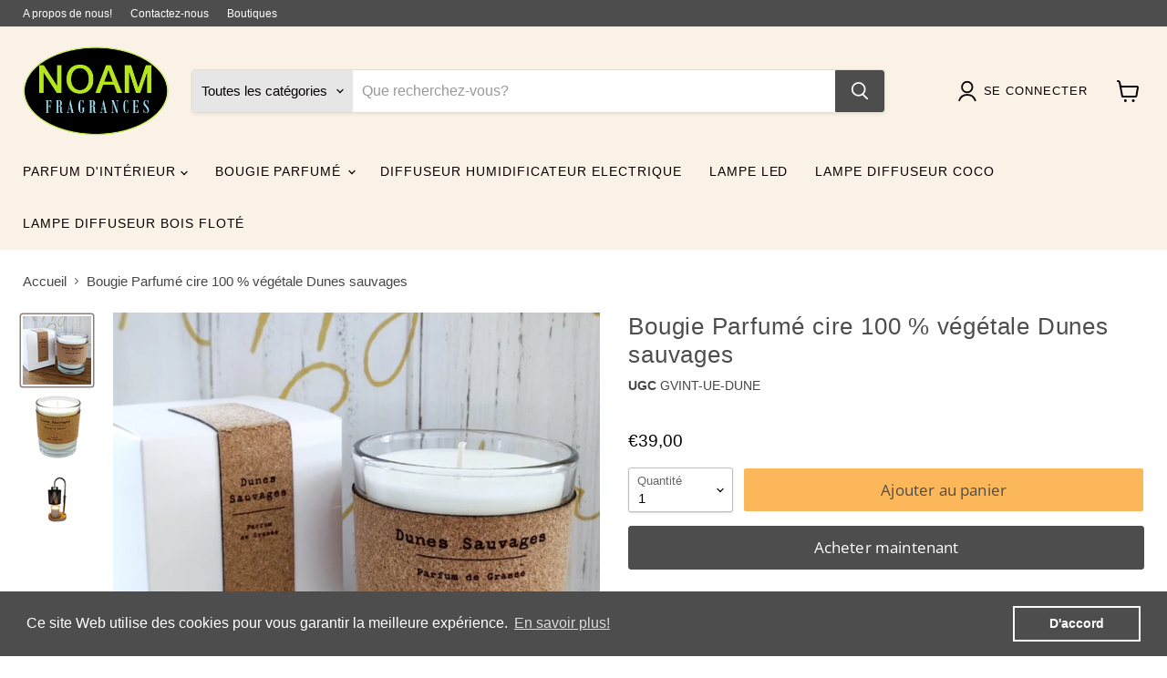

--- FILE ---
content_type: text/javascript; charset=utf-8
request_url: https://noamfragrances.com/products/bougie-dunes-sauvages.js
body_size: 876
content:
{"id":6892804735024,"title":"Bougie Parfumé cire 100 % végétale  Dunes sauvages","handle":"bougie-dunes-sauvages","description":"\u003cp\u003e\u003cspan\u003e\u003cspan color=\"#404040\"\u003e\u003cspan color=\"#404040\"\u003e\u003cspan color=\"#404040\" style=\"color: #404040;\"\u003eBougie parfumée à la cire végétale fabriquée à la main au parfum Dunes Sauvage. Une fragrance originale aux mélanges boisés, épicés et sucrés. \u003c\/span\u003e\u003c\/span\u003e\u003c\/span\u003e\u003c\/span\u003e\u003c\/p\u003e\n\u003cp\u003e\u003cspan\u003eConçue dans un verre épais décoré de liège ce qui lui donne une touche très décorative.\u003c\/span\u003e\u003c\/p\u003e\n\u003ch3\u003e\u003cspan\u003eCaractéristiques\u003c\/span\u003e\u003c\/h3\u003e\n\u003cp\u003e\u003cspan\u003eBougie Parfumée\u003c\/span\u003e\u003cbr\u003e\u003cspan\u003eCire 100% végétale\u003c\/span\u003e\u003cbr\u003e\u003cspan\u003eBoite en papier recyclé\u003c\/span\u003e\u003cbr\u003e\u003cspan\u003eParfum de Grasse : Champa\u003c\/span\u003e\u003c\/p\u003e\n\u003cp\u003e\u003cem\u003e\u003cimg src=\"https:\/\/cdn.shopify.com\/s\/files\/1\/0556\/3639\/4032\/files\/Fabrication_francaise_2f8c0e12-f37e-460e-af14-cb41a780faae_480x480.jpg?v=1650983461\" alt=\"\" width=\"403\" height=\"89\" style=\"display: block; margin-left: auto; margin-right: auto;\" data-mce-fragment=\"1\" data-mce-src=\"https:\/\/cdn.shopify.com\/s\/files\/1\/0556\/3639\/4032\/files\/Fabrication_francaise_2f8c0e12-f37e-460e-af14-cb41a780faae_480x480.jpg?v=1650983461\" data-mce-selected=\"1\"\u003e\u003c\/em\u003e\u003c\/p\u003e\n\u003cp\u003e\u003cspan\u003eHauteur : 11 cm \/\u003c\/span\u003e\u003cspan\u003eDiam : 9,5 cm \/\u003c\/span\u003e\u003cspan\u003eCombustion : 70 h. \/\u003c\/span\u003e\u003cspan\u003e\u003cem\u003ePoids : 365 gr.\u003c\/em\u003e\u003c\/span\u003e\u003c\/p\u003e\n\u003ch3 style=\"text-align: left;\" data-mce-fragment=\"1\"\u003e\u003c\/h3\u003e","published_at":"2022-04-26T14:38:25+02:00","created_at":"2022-04-26T14:38:25+02:00","vendor":"noamfragrances-289","type":"Parfums d'intérieur","tags":[],"price":3900,"price_min":3900,"price_max":3900,"available":true,"price_varies":false,"compare_at_price":null,"compare_at_price_min":0,"compare_at_price_max":0,"compare_at_price_varies":false,"variants":[{"id":40181456961584,"title":"Default Title","option1":"Default Title","option2":null,"option3":null,"sku":"GVINT-UE-DUNE","requires_shipping":true,"taxable":false,"featured_image":null,"available":true,"name":"Bougie Parfumé cire 100 % végétale  Dunes sauvages","public_title":null,"options":["Default Title"],"price":3900,"weight":365,"compare_at_price":null,"inventory_management":"shopify","barcode":"","requires_selling_plan":false,"selling_plan_allocations":[]}],"images":["\/\/cdn.shopify.com\/s\/files\/1\/0556\/3639\/4032\/products\/Polish_20220426_143454803_1.jpg?v=1650976779","\/\/cdn.shopify.com\/s\/files\/1\/0556\/3639\/4032\/products\/Polish_20220426_143702696_1.png?v=1650976779","\/\/cdn.shopify.com\/s\/files\/1\/0556\/3639\/4032\/files\/1.jpg?v=1758642122"],"featured_image":"\/\/cdn.shopify.com\/s\/files\/1\/0556\/3639\/4032\/products\/Polish_20220426_143454803_1.jpg?v=1650976779","options":[{"name":"Title","position":1,"values":["Default Title"]}],"url":"\/products\/bougie-dunes-sauvages","media":[{"alt":null,"id":22071674667056,"position":1,"preview_image":{"aspect_ratio":1.0,"height":1440,"width":1440,"src":"https:\/\/cdn.shopify.com\/s\/files\/1\/0556\/3639\/4032\/products\/Polish_20220426_143454803_1.jpg?v=1650976779"},"aspect_ratio":1.0,"height":1440,"media_type":"image","src":"https:\/\/cdn.shopify.com\/s\/files\/1\/0556\/3639\/4032\/products\/Polish_20220426_143454803_1.jpg?v=1650976779","width":1440},{"alt":null,"id":22071673913392,"position":2,"preview_image":{"aspect_ratio":1.0,"height":1080,"width":1080,"src":"https:\/\/cdn.shopify.com\/s\/files\/1\/0556\/3639\/4032\/products\/Polish_20220426_143702696_1.png?v=1650976779"},"aspect_ratio":1.0,"height":1080,"media_type":"image","src":"https:\/\/cdn.shopify.com\/s\/files\/1\/0556\/3639\/4032\/products\/Polish_20220426_143702696_1.png?v=1650976779","width":1080},{"alt":null,"id":53451995873609,"position":3,"preview_image":{"aspect_ratio":1.0,"height":1500,"width":1500,"src":"https:\/\/cdn.shopify.com\/s\/files\/1\/0556\/3639\/4032\/files\/1.jpg?v=1758642122"},"aspect_ratio":1.0,"height":1500,"media_type":"image","src":"https:\/\/cdn.shopify.com\/s\/files\/1\/0556\/3639\/4032\/files\/1.jpg?v=1758642122","width":1500}],"requires_selling_plan":false,"selling_plan_groups":[]}